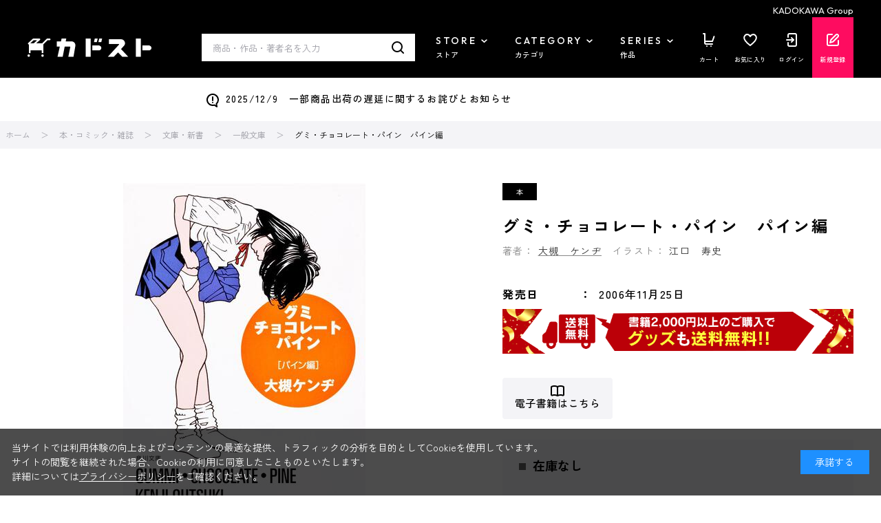

--- FILE ---
content_type: text/html; charset=utf-8
request_url: https://store.kadokawa.co.jp/shop/js/category.aspx?category=10
body_size: 313
content:

<ul class="block-dynamic-category--body">

	
	<li class="block-dynamic-category--row">
		<a href="/shop/c/c1010/">
			
			<span>文庫・新書</span>
		</a>
	</li>
	

	
	<li class="block-dynamic-category--row">
		<a href="/shop/c/c1020/">
			
			<span>ライトノベル</span>
		</a>
	</li>
	

	
	<li class="block-dynamic-category--row">
		<a href="/shop/c/c1030/">
			
			<span>コミック</span>
		</a>
	</li>
	

	
	<li class="block-dynamic-category--row">
		<a href="/shop/c/c1040/">
			
			<span>単行本</span>
		</a>
	</li>
	

	
	<li class="block-dynamic-category--row">
		<a href="/shop/c/c1050/">
			
			<span>ビジネス・資格・自己啓発・雑学・IT</span>
		</a>
	</li>
	

	
	<li class="block-dynamic-category--row">
		<a href="/shop/c/c1060/">
			
			<span>美容・健康・料理・趣味・実用</span>
		</a>
	</li>
	

	
	<li class="block-dynamic-category--row">
		<a href="/shop/c/c1070/">
			
			<span>学参・辞典・語学・児童書</span>
		</a>
	</li>
	

	
	<li class="block-dynamic-category--row">
		<a href="/shop/c/c1080/">
			
			<span>雑誌・ムック</span>
		</a>
	</li>
	

	
	<li class="block-dynamic-category--row">
		<a href="/shop/c/c1090/">
			
			<span>攻略本・TV・映画・タレント本</span>
		</a>
	</li>
	

	
	<li class="block-dynamic-category--row">
		<a href="/shop/c/c1091/">
			
			<span>写真集・カレンダー・年賀状・その他</span>
		</a>
	</li>
	

	
	<li class="block-dynamic-category--row">
		<a href="/shop/c/c1092/">
			
			<span>プリント・オン・デマンド</span>
		</a>
	</li>
	

	
	<li class="block-dynamic-category--row">
		<a href="/shop/c/c1093/">
			
			<span>書籍（グッズ）</span>
		</a>
	</li>
	

</ul>

